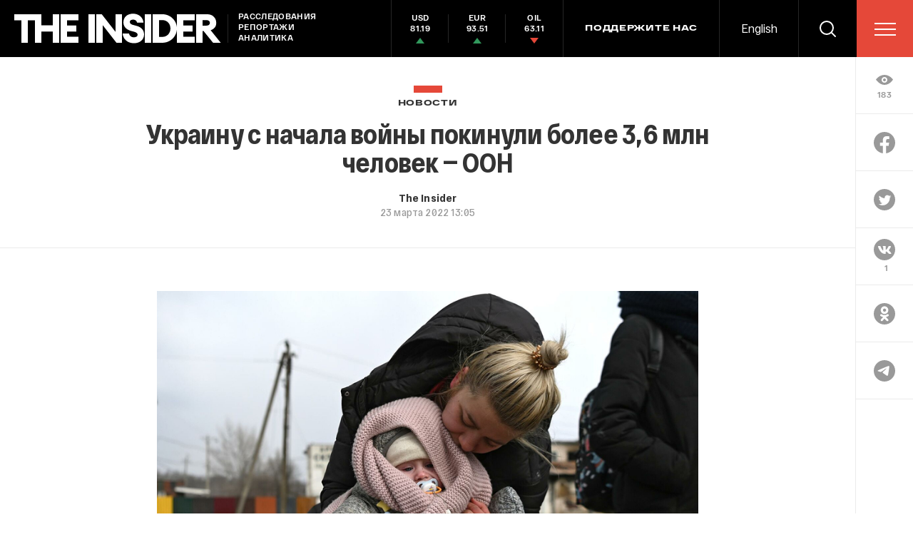

--- FILE ---
content_type: text/html; charset=windows-1251
request_url: https://theins.ru/api/proxy/vk?act=count&index=1&url=https%3A%2F%2Ftheins.ru%2Fnews%2F249557
body_size: 68
content:
VK.Share.count(1, 1);

--- FILE ---
content_type: text/html; charset=utf-8
request_url: https://www.google.com/recaptcha/api2/anchor?ar=1&k=6LfXXlQrAAAAAJfFz-T9_R_zHKzorpYdeA7oEl5d&co=aHR0cHM6Ly90aGVpbnMucnU6NDQz&hl=en&v=naPR4A6FAh-yZLuCX253WaZq&size=invisible&anchor-ms=20000&execute-ms=15000&cb=8w3yqpdy978v
body_size: 45835
content:
<!DOCTYPE HTML><html dir="ltr" lang="en"><head><meta http-equiv="Content-Type" content="text/html; charset=UTF-8">
<meta http-equiv="X-UA-Compatible" content="IE=edge">
<title>reCAPTCHA</title>
<style type="text/css">
/* cyrillic-ext */
@font-face {
  font-family: 'Roboto';
  font-style: normal;
  font-weight: 400;
  src: url(//fonts.gstatic.com/s/roboto/v18/KFOmCnqEu92Fr1Mu72xKKTU1Kvnz.woff2) format('woff2');
  unicode-range: U+0460-052F, U+1C80-1C8A, U+20B4, U+2DE0-2DFF, U+A640-A69F, U+FE2E-FE2F;
}
/* cyrillic */
@font-face {
  font-family: 'Roboto';
  font-style: normal;
  font-weight: 400;
  src: url(//fonts.gstatic.com/s/roboto/v18/KFOmCnqEu92Fr1Mu5mxKKTU1Kvnz.woff2) format('woff2');
  unicode-range: U+0301, U+0400-045F, U+0490-0491, U+04B0-04B1, U+2116;
}
/* greek-ext */
@font-face {
  font-family: 'Roboto';
  font-style: normal;
  font-weight: 400;
  src: url(//fonts.gstatic.com/s/roboto/v18/KFOmCnqEu92Fr1Mu7mxKKTU1Kvnz.woff2) format('woff2');
  unicode-range: U+1F00-1FFF;
}
/* greek */
@font-face {
  font-family: 'Roboto';
  font-style: normal;
  font-weight: 400;
  src: url(//fonts.gstatic.com/s/roboto/v18/KFOmCnqEu92Fr1Mu4WxKKTU1Kvnz.woff2) format('woff2');
  unicode-range: U+0370-0377, U+037A-037F, U+0384-038A, U+038C, U+038E-03A1, U+03A3-03FF;
}
/* vietnamese */
@font-face {
  font-family: 'Roboto';
  font-style: normal;
  font-weight: 400;
  src: url(//fonts.gstatic.com/s/roboto/v18/KFOmCnqEu92Fr1Mu7WxKKTU1Kvnz.woff2) format('woff2');
  unicode-range: U+0102-0103, U+0110-0111, U+0128-0129, U+0168-0169, U+01A0-01A1, U+01AF-01B0, U+0300-0301, U+0303-0304, U+0308-0309, U+0323, U+0329, U+1EA0-1EF9, U+20AB;
}
/* latin-ext */
@font-face {
  font-family: 'Roboto';
  font-style: normal;
  font-weight: 400;
  src: url(//fonts.gstatic.com/s/roboto/v18/KFOmCnqEu92Fr1Mu7GxKKTU1Kvnz.woff2) format('woff2');
  unicode-range: U+0100-02BA, U+02BD-02C5, U+02C7-02CC, U+02CE-02D7, U+02DD-02FF, U+0304, U+0308, U+0329, U+1D00-1DBF, U+1E00-1E9F, U+1EF2-1EFF, U+2020, U+20A0-20AB, U+20AD-20C0, U+2113, U+2C60-2C7F, U+A720-A7FF;
}
/* latin */
@font-face {
  font-family: 'Roboto';
  font-style: normal;
  font-weight: 400;
  src: url(//fonts.gstatic.com/s/roboto/v18/KFOmCnqEu92Fr1Mu4mxKKTU1Kg.woff2) format('woff2');
  unicode-range: U+0000-00FF, U+0131, U+0152-0153, U+02BB-02BC, U+02C6, U+02DA, U+02DC, U+0304, U+0308, U+0329, U+2000-206F, U+20AC, U+2122, U+2191, U+2193, U+2212, U+2215, U+FEFF, U+FFFD;
}
/* cyrillic-ext */
@font-face {
  font-family: 'Roboto';
  font-style: normal;
  font-weight: 500;
  src: url(//fonts.gstatic.com/s/roboto/v18/KFOlCnqEu92Fr1MmEU9fCRc4AMP6lbBP.woff2) format('woff2');
  unicode-range: U+0460-052F, U+1C80-1C8A, U+20B4, U+2DE0-2DFF, U+A640-A69F, U+FE2E-FE2F;
}
/* cyrillic */
@font-face {
  font-family: 'Roboto';
  font-style: normal;
  font-weight: 500;
  src: url(//fonts.gstatic.com/s/roboto/v18/KFOlCnqEu92Fr1MmEU9fABc4AMP6lbBP.woff2) format('woff2');
  unicode-range: U+0301, U+0400-045F, U+0490-0491, U+04B0-04B1, U+2116;
}
/* greek-ext */
@font-face {
  font-family: 'Roboto';
  font-style: normal;
  font-weight: 500;
  src: url(//fonts.gstatic.com/s/roboto/v18/KFOlCnqEu92Fr1MmEU9fCBc4AMP6lbBP.woff2) format('woff2');
  unicode-range: U+1F00-1FFF;
}
/* greek */
@font-face {
  font-family: 'Roboto';
  font-style: normal;
  font-weight: 500;
  src: url(//fonts.gstatic.com/s/roboto/v18/KFOlCnqEu92Fr1MmEU9fBxc4AMP6lbBP.woff2) format('woff2');
  unicode-range: U+0370-0377, U+037A-037F, U+0384-038A, U+038C, U+038E-03A1, U+03A3-03FF;
}
/* vietnamese */
@font-face {
  font-family: 'Roboto';
  font-style: normal;
  font-weight: 500;
  src: url(//fonts.gstatic.com/s/roboto/v18/KFOlCnqEu92Fr1MmEU9fCxc4AMP6lbBP.woff2) format('woff2');
  unicode-range: U+0102-0103, U+0110-0111, U+0128-0129, U+0168-0169, U+01A0-01A1, U+01AF-01B0, U+0300-0301, U+0303-0304, U+0308-0309, U+0323, U+0329, U+1EA0-1EF9, U+20AB;
}
/* latin-ext */
@font-face {
  font-family: 'Roboto';
  font-style: normal;
  font-weight: 500;
  src: url(//fonts.gstatic.com/s/roboto/v18/KFOlCnqEu92Fr1MmEU9fChc4AMP6lbBP.woff2) format('woff2');
  unicode-range: U+0100-02BA, U+02BD-02C5, U+02C7-02CC, U+02CE-02D7, U+02DD-02FF, U+0304, U+0308, U+0329, U+1D00-1DBF, U+1E00-1E9F, U+1EF2-1EFF, U+2020, U+20A0-20AB, U+20AD-20C0, U+2113, U+2C60-2C7F, U+A720-A7FF;
}
/* latin */
@font-face {
  font-family: 'Roboto';
  font-style: normal;
  font-weight: 500;
  src: url(//fonts.gstatic.com/s/roboto/v18/KFOlCnqEu92Fr1MmEU9fBBc4AMP6lQ.woff2) format('woff2');
  unicode-range: U+0000-00FF, U+0131, U+0152-0153, U+02BB-02BC, U+02C6, U+02DA, U+02DC, U+0304, U+0308, U+0329, U+2000-206F, U+20AC, U+2122, U+2191, U+2193, U+2212, U+2215, U+FEFF, U+FFFD;
}
/* cyrillic-ext */
@font-face {
  font-family: 'Roboto';
  font-style: normal;
  font-weight: 900;
  src: url(//fonts.gstatic.com/s/roboto/v18/KFOlCnqEu92Fr1MmYUtfCRc4AMP6lbBP.woff2) format('woff2');
  unicode-range: U+0460-052F, U+1C80-1C8A, U+20B4, U+2DE0-2DFF, U+A640-A69F, U+FE2E-FE2F;
}
/* cyrillic */
@font-face {
  font-family: 'Roboto';
  font-style: normal;
  font-weight: 900;
  src: url(//fonts.gstatic.com/s/roboto/v18/KFOlCnqEu92Fr1MmYUtfABc4AMP6lbBP.woff2) format('woff2');
  unicode-range: U+0301, U+0400-045F, U+0490-0491, U+04B0-04B1, U+2116;
}
/* greek-ext */
@font-face {
  font-family: 'Roboto';
  font-style: normal;
  font-weight: 900;
  src: url(//fonts.gstatic.com/s/roboto/v18/KFOlCnqEu92Fr1MmYUtfCBc4AMP6lbBP.woff2) format('woff2');
  unicode-range: U+1F00-1FFF;
}
/* greek */
@font-face {
  font-family: 'Roboto';
  font-style: normal;
  font-weight: 900;
  src: url(//fonts.gstatic.com/s/roboto/v18/KFOlCnqEu92Fr1MmYUtfBxc4AMP6lbBP.woff2) format('woff2');
  unicode-range: U+0370-0377, U+037A-037F, U+0384-038A, U+038C, U+038E-03A1, U+03A3-03FF;
}
/* vietnamese */
@font-face {
  font-family: 'Roboto';
  font-style: normal;
  font-weight: 900;
  src: url(//fonts.gstatic.com/s/roboto/v18/KFOlCnqEu92Fr1MmYUtfCxc4AMP6lbBP.woff2) format('woff2');
  unicode-range: U+0102-0103, U+0110-0111, U+0128-0129, U+0168-0169, U+01A0-01A1, U+01AF-01B0, U+0300-0301, U+0303-0304, U+0308-0309, U+0323, U+0329, U+1EA0-1EF9, U+20AB;
}
/* latin-ext */
@font-face {
  font-family: 'Roboto';
  font-style: normal;
  font-weight: 900;
  src: url(//fonts.gstatic.com/s/roboto/v18/KFOlCnqEu92Fr1MmYUtfChc4AMP6lbBP.woff2) format('woff2');
  unicode-range: U+0100-02BA, U+02BD-02C5, U+02C7-02CC, U+02CE-02D7, U+02DD-02FF, U+0304, U+0308, U+0329, U+1D00-1DBF, U+1E00-1E9F, U+1EF2-1EFF, U+2020, U+20A0-20AB, U+20AD-20C0, U+2113, U+2C60-2C7F, U+A720-A7FF;
}
/* latin */
@font-face {
  font-family: 'Roboto';
  font-style: normal;
  font-weight: 900;
  src: url(//fonts.gstatic.com/s/roboto/v18/KFOlCnqEu92Fr1MmYUtfBBc4AMP6lQ.woff2) format('woff2');
  unicode-range: U+0000-00FF, U+0131, U+0152-0153, U+02BB-02BC, U+02C6, U+02DA, U+02DC, U+0304, U+0308, U+0329, U+2000-206F, U+20AC, U+2122, U+2191, U+2193, U+2212, U+2215, U+FEFF, U+FFFD;
}

</style>
<link rel="stylesheet" type="text/css" href="https://www.gstatic.com/recaptcha/releases/naPR4A6FAh-yZLuCX253WaZq/styles__ltr.css">
<script nonce="bJPdz9rV7eAc7YkrRb3e2A" type="text/javascript">window['__recaptcha_api'] = 'https://www.google.com/recaptcha/api2/';</script>
<script type="text/javascript" src="https://www.gstatic.com/recaptcha/releases/naPR4A6FAh-yZLuCX253WaZq/recaptcha__en.js" nonce="bJPdz9rV7eAc7YkrRb3e2A">
      
    </script></head>
<body><div id="rc-anchor-alert" class="rc-anchor-alert"></div>
<input type="hidden" id="recaptcha-token" value="[base64]">
<script type="text/javascript" nonce="bJPdz9rV7eAc7YkrRb3e2A">
      recaptcha.anchor.Main.init("[\x22ainput\x22,[\x22bgdata\x22,\x22\x22,\[base64]/[base64]/UC5qKyJ+IjoiRToiKStELm1lc3NhZ2UrIjoiK0Quc3RhY2spLnNsaWNlKDAsMjA0OCl9LGx0PWZ1bmN0aW9uKEQsUCl7UC5GLmxlbmd0aD4xMDQ/[base64]/dltQKytdPUY6KEY8MjA0OD92W1ArK109Rj4+NnwxOTI6KChGJjY0NTEyKT09NTUyOTYmJkUrMTxELmxlbmd0aCYmKEQuY2hhckNvZGVBdChFKzEpJjY0NTEyKT09NTYzMjA/[base64]/[base64]/MjU1OlA/NToyKSlyZXR1cm4gZmFsc2U7cmV0dXJuIEYuST0oTSg0NTAsKEQ9KEYuc1k9RSxaKFA/[base64]/[base64]/[base64]/bmV3IGxbSF0oR1swXSk6bj09Mj9uZXcgbFtIXShHWzBdLEdbMV0pOm49PTM/bmV3IGxbSF0oR1swXSxHWzFdLEdbMl0pOm49PTQ/[base64]/[base64]/[base64]/[base64]/[base64]\x22,\[base64]\x22,\x22w4tzV8ODRV/CnMKoJntZM8OYJHLDrcOzXSLCh8Kbw5vDlcOzDsKhLMKLQ094FA/DvcK1NizCqsKBw6/CpsOMQS7Cmz0LBcKpLVzCt8O/w4YwIcKqw4R8A8K5MsKsw7jDhsK+wrDCosOZw4ZIYMK4wq4iJRMgwoTCpMOjPgxNUA13woUJwoByccKAasKmw59ZCcKEwqMQw7hlwobCgmIYw7Vdw7kLMUgFwrLCoHFmVMOxw59uw5obw7dTd8OXw5nDmsKxw5A4acO1I0bDojfDo8OnwqzDtl/[base64]/[base64]/Cqig3I13CnlbCrsKjw67Cj0LDpH42dwwaOMKywqFXwoPDu8K5wozDr0nCqy0gwosXQsKGwqXDj8Kaw7rCsBUOwrZHOcKdwrnCh8Opfm4hwpATAMOydsKew6I4awXDsl4dw7jCvcKYc081bmXCsMKAFcOfwq7Dr8KnN8K/w600O8OQeijDu3nDosKLQMOjw53CnMKIwqtSXCkow7ZOfQ7DnMOrw61bGTfDrBrCmMK9wo9vcisLw7nCux8qwrwEOSHDpMObw5vCkGFlw71twrzCoinDvSZaw6LDixbDrcKGw7IiWMKuwq3Di07CkG/DtsKwwqAkbkUDw50PwpMNe8OfF8OJwrTClgTCkWvCkMKRVCpNX8KxwqTCn8OowqDDq8KXHiwUfADDlSfDn8K9XX8vfcKxd8OGw5zDmsOeEsKew7YHbcKSwr1LLMOzw6fDhyVSw4/[base64]/w7Z/UMONfcKaw7rCo2pYwqkmcSHDnsKtw7nDhFzDu8Ouwo5vw4E5OX/[base64]/[base64]/DEZEwo7CoGLDqlDDnmlhGcOVWGh/HcKew53DocKIZV/DoizDkTDCp8KQw4JtwrA0XsKBw6zDkMOPw6IGwotpB8KUGUdhwrEydVrDmMOgUsOlwofCg2AVPgXDiwXDpMKPw53Cv8OBwpbDtisQw43Dg1/[base64]/CpMKKwpp+WsKAw5nCpcOrwp5qAXrDg0oVGVIDOsO/LjNfXlnCt8OCSD9Gc1xSw4LCnsOxwoTCv8OEdGBKI8KOwpEBwr0Yw4PDpsKDOAvCp0F3U8ObbzDCl8KmPxnDo8ObIsKYw4tpwrbDvzjDt1fCtjzCgkbCnF3Dj8KoGzc3w6dSw4MtCsKYS8KMFCBXCRHChCLDlwjDgG/DuV7DicK0woRawrnCvcKDCVLDvj/ChsKeIA/CsGDDrcO3w5UGFMObPFUmw7vCpHnDkhzDj8KFdcOcwpHDmxEZbHnCtWnDr2XCgAogVinCl8OOwroMw6zDjMK9ZTfCkSJYOkbDo8K+wr/DkGjDksOYGQnDq8OqKDpBw5Zqw67CosKif1/DscOLcSddR8KaGFDDhQPCrMK3F1nCkG48KcKbw77CnsKqRMKRw6PCuCcQwqViwoY0TynCksK6D8Kvwp0OHFQ/bBdCCMOeAGJ7DzrDlTIKLwJTw5fDrifCisK2w6rDsMOyw78CJDnCqMKdw4wdWzXDucOdX0tZwr4BXEp5OsORw7TDtcKSwo9Ww4ZwWjrChANKJMKnwrB/dcKRwqcYwrJNRsKowoIVMio8w4BAZsKVw4R9wrPCg8KHOA7CpcKAWz0iw6ckwrxCWDHCl8OfG3XDjCwbPRk2JywVwo9tWBjDlxLDrsOzOyhxVMKsMsKWwptmUgvCilPCnHl1w4sFU1rDtcKMwoLCpBjDjMOSO8OCw6ElUBVwMA/DshFdwqXDisKQADXDmMKBMRZSI8OBw6PDiMK/w67DgjLCk8OAJXPCsMKnwoYwwqvCgR3CssOrAcOEwpUYC20gwovCowpicx7CiiBrTFoyw6Aawq/DvcO1w6ouNGdgaxE/w43CngTCkDkHasKKUyHDrcKrM1bDpBHCtMK9WRt5YsKJw57DhGcUw7bCnsOIacOEw6HCvcObw7Naw5rDlsKtQBHCkURFw67DksOEw405VyfClMKGV8OAw449NcO5w7/DrcOow4DCtcOdNMOuwrbDp8OQQC4aUAxtMk0Pwq8dY0BvVHcQU8Kbd8OeGW/CksOkUglhw5jChQbCscKpG8OgOcOpwr/ClGoHTzJow7pEPsKuw7YFJcO/woTDlELCkhQcw7zDnFsCw6hSCyJbw6bDhMKtOTzDn8KHMcOBTcK1VcOsw4TCjlLDuMKWKcOCCmjDhSPCnMOkw47CtSxuS8OKwqJEIFZvIlDCrExmdMO/w4hFwpoJT3bClWjCo0Bmwo5Tw7vChMKQwrzDosOIGA5lwo0xQMKSRFYxBVrCkT9sMwNDw45uQmkXBX1YWwJtFzEOw5UqCF7DscOvVMOpwqDDkA/Du8OZAsOmYWlBwpDDhMKRQDAnwoUYbMK1w6/[base64]/Ci8O1w57ChApewq/DucKqwrUJw5E5w44HMUEtw4jDoMOXGibClcO5WBXDo0LDjcOLG0N2wp0iwoscw7psw5jChicVw5sVDMOQw68ywqTCjQdoW8ORwrzDpcOBEcOhb1Z/dnECRy/CksOEecO2GMO/w74udcOLAMO1Y8KjMsKDwpbDoSzDgRV5WQXCqsKDABvDrMOQw7PCn8OwdyzDpMOXfDV4RRXDjkhCw7nCs8KYNsOcHsOkw4vDkSzCuHRjw7nDq8KbIhTDhgQBZRvDjl0RA2Frf0zDhE18wqQ4wr8rTS9PwqttEMKyQMK/NcOYwp/[base64]/DmEMOAMOFw4xQIcOywr5gw4/Cq8KGKQfCjsKdRUDDjy8Zw7duFMKYTcKnHsKvwo0UwozCsihmw5oEw4dEw74VwphOdsKXF3IHwqlCwqZ0ATnCrMO6w7jCnRQ1w6VEeMKgw5bDpMOwVz1tw77Ch2fCiC/[base64]/csO9wp/DiCwVw5M7TsOSWErClz15w7l3BBtvw7PCiABPUMKLQ8O5UcKvB8KnemDCk1fDssOILcOXASnCly/[base64]/SsKlHcObw5nDn0EgwrYdwrzCvXfCpsO5HcOOwq/DhMOTw7YIwodQw6ozMzvCnsKLNcKMP8OFWmLDoX/Du8Kdw63DrVIdwrVQw5bDqsOgwpUlworCnMKcSMKJTMKhOsKNXXPDg0YjwojDr0ZuVi/CmcONWHpVZMOLMsKww41CW3nDscKVJMO/XGrDlX3Cq8Kdw4HCtEpUwpUFwq9+w7XDqDfCqsK1ETIEwrRewoDDlcKZw6zCqcOXwqp+woLDp8Kvw6rDh8KIwpvDpyPCiVIKAwonwrfDt8KYw646YAQWQDrDmSFeFcKxw542w4LDs8KXwrTDm8OXw4gmw6IJIMOkwqczw6lZesOBw4/CnSbCh8OCw4/DmcOAF8KNQ8OSwpFMGcOIQ8KWXnvCicKkw53DozfCtsKpwowVwrfCnsKbwpvCgVF1wqnDmMKdGsOeXcKvHMOCAcOcwr9Pwr/CrsObw4fDp8Ouw6LDgMKvR8KEw5Evw7RzGsKPw4E1woXDlVsfHFw3w5RzwrhUMgZ9U8Ocw4XCqMKjw4LDmijDvx9nd8KHesKBfsOkw4/Dm8OWCCbCoDFzAWjCoMO0asKtOU4ILsO6RVjDiMOuIMK+wrnDscOBPsKZw7DDgVXDj2zCmB/CvsOPw6fChsKiG0ciAWluERbCvMOuw5DCtMKWwojDpcOKXMKZNDZgJUoxwp4FZMOHCjvDksKbwpsJw73CmlMfwoXDtMKpwovCr3jDmsOpw6HCssOqwqRyw5Q/[base64]/[base64]/w61aw4t/[base64]/DiwDCsSXCu8OUIGBhGMO8VsK0IXsJw7tww5N0w6gswrwMwpHCtCbDpMOJJsK2w7J7w4rCocK7T8OSw7nDuFQhTizDvGzCmMKJLcOzIcKcFmpQwpY6w4bDim8DwrrDtWhLUMOwZmbCrsOmBMOeelpnFcOFwoRKw7Eiw5/DvhzDkV5Qw5o3ZADCgMO/[base64]/Do8O6djzCocOZwqbDhsOjwoXDqn/[base64]/Cqn1pYw3DmTLDv1dBw6fDvU19w5rCl8KfUz9lwpbCuMKqw7FXw6l/w5xRUsOzwqLCoTLDnXTCo3pLw6XDkmLCl8K4wpIJw7hrRcKmwrjCicOLwp0yw5wGw5bDmDjCnAFEYzbClcOpwoHCpMKeO8OkwqXDuzzDpcKodsOGNjUkw4fChcOxJ10PScKBehElwqk8woI+wpQxesOYCkzCjcO/w7sIbsKQdxAhw455woDChyASTsOUCBfCtsKLNQfDg8OoP0RjwoVzwr8udcKNwqvCrcOHIcKEVnJewq/Dv8OXw58lDsKmwqglw6fDgihTdsO9W3HDq8KwalfDv3nCoHDCmcKbwoHCo8K9MjbCrMOfBQ1AwpMUIDl5w50BVHnCpzvDtDQNJcOLVcKpw4/Dm0nDlcODw5XDhnbDpGjConLCn8OqwotqwrxBGFsfOMKww5XDrjrCucOvwoXCrhhaNGNmYTLDrnZQw7/DkCR/wp1kGlHCiMKqw4PDrcOjTkjCqQHCg8KFPMOZEUYwwo/DhsORwoTCsl8WLcOUMsO4wrnCvG7CuBnCs2/CmRrCsjF0IMKGNR9SJBcswrpFfcO0w4t8TcK/QT4UVzXDqyjChMKyLyzCriw+JsK5CVXDqMOdB0PDh8O1c8OmBAcQw6nDj8OaXRXCucOoV2zDimFkwowWwqxLwpBZwrA9woJ4ODbDmy7DvsOdJQ8uEibCosKew64+bVPCk8OlMx3CkjbDgcKLCMKzO8KyBcOGw6hqwpPDvmbCvyvDtxkCw5nCq8K/DVxtw4J2PsOiV8Oqw55MBsOKG0xIZk9DwpJqOynClCbCnMOTaR3DucK7w4PDtsKUFWADwpjClMKJw4vCqwfDuw4eT21rIMOxWsOyM8OFb8KXwrccwqDCscOKLcK/YhzDkDBcwqM2V8K/wpHDvMKTwq0DwpFZWl7CkX7DhgrDqG/CgyNhwpsvIRktdFVEw4oZfsKpwojDpmHCiMO1Ak7Cmi/Cuy/[base64]/wrFVeMK2Dmw8G24BwqPCvcOXwqPCmsKjLBANwrklTMK9aA7Dm1PCmsOPwotRLi88wplMwqlxPcONbsOGw6ouJWptcmjCkcOYRMKTY8KONMKnw45hwoxTwqbCl8Kgw7hNe2nCicKzw7AUIXfDqsOAw7TCp8Kvw619w6ZsWlDDlQjCqSHDlcOew5/CnS8qeMKhwpXDnHhgDTDCnyAbwpJHCMKIcmBVTljCtHITwpZ7w4zCtCbDogIAwoZ/c2/ClGfDk8OUwrBXNnTDjMKjw7bCl8KmwoFmacOsbWzDj8KPN11sw70SDil8VsKdP8KOAzrDkhpnA0jCmXNMw79RO2HDkMO2KsOiwrfDmGjChMO3w7/Cv8K/MAg2wrrCl8KKwo9JwodcGsKmLcOvbMOaw45ZwqnDqxbCpsOvGh/CmmrCpMO1f0fCgcOre8Krwo/CvMOEwptzwqlSMC3DscOfMTNNwq/ClwzDrHvDg1UUPh5Iwo3DlHwQCE7Dv2bDj8O8cB95w41XECwYb8KdUcOMZkHDvVHDk8O4w6AHwqtee3haw6Myw47Cky/Clk0zM8OKB38fwrlse8KYPMOJw7DCsC9IwrISw4HChVXDj2rDisOPakDDrATDsnFdw6d0XRHCl8OMwrYkJcKWw43DvirDq2PCngxZZcO7SsO5fcO1DQwXJUITw6E2w4zCtwQxMMKPwpTDhMKLw4cgTMO/asKsw4w5w7kEIsK/wr/[base64]/CusO7V8KTMsOmX1gMwrYSw4V6J3rCp3fChE7Cj8Omw6IETsOsfXEJwoM0GsOHEiwkw5vCm8Kiw7fChsOWw7cdRsKjwp3DqwXDkMO9dcOGFG7CmsO4cGfCqcKjw4F4w4nCkMOdwr4kMDLCs8K5S24mw6PDigRRw4rDiBUFcHIvw4hdwq9CW8O5Bm/Cvl/DncKnwrvChylww5DDscKlw73CusO/UMOxSG3ClsKfwrvCnMOBw7pNwrjCgBU/dU1qw5bDiMKUGSoSPMKcw7x2VkbCocOsD0vCl0NMwowQwol9w5d5Fw8pwr/DpsKjVSbDvQlvwpzCvQt7dcK6w7rCrsKDw6lNw6FQecOvKVHCvRbDgVF9TcKjwq0YwpvDuRJjwrVmEsKUwqHCuMKSDnnDkndGwr/CjGtWwqBRRlHDjRzCvcKpwoTChE7Dn2vDkCh6dMKkwqLCmsKBwqnCrAoOw5vDlcO0WhzCk8OHw4jCrcOjVxQTwp/ClAoWCVYFwoPDrMOewo7CgXFGMCnDmCrDksKXO8KNN0ZTw5XDvsKlCsKYwrdNw5Rnwq7ClmLClDw/[base64]/CoMOSbFUmwptTa8KcdhrDlMOdXMK7Sztpw7bDuxbCrMKoZ3xoLMOqwpPDtQcgwrfDvsK7w6FXw73CnChFFcK/YsKcGGDDqMK/XEZxw5kfZMONDx7Dikp1wqVgwo82wpYHaQLCqwXDl3/DtyzDv2XDh8OFKQxdTRYzwo3Di2APw57CkMOvw78WwojDo8OhfBg6w6x2wqJ8fcKNeEfCi1zDkcK9T3l3MkzDp8KCeBzCkHQgw4Ijwrs6JQ1tG2XCv8KUX0bCqMO/Y8K7ccO3woZbcsKMc3Abw5HDg1vDvCRRw5Q/[base64]/w48Vwr00w7XCqGvCmMOBw7XCnGrDscKKHWwEw50Lwp1je8KNwpgoIcKNw4jDgnfDtz3Ds2s8w4lKw43DqE/CiMOSacOEwovCvcKww4ctADLClQZxwqtUwrN0w4BEw4hyY8KHIwTDt8O4w5fCrsKMZE1lwoAKYRtaw4nDoEbDmF4/RMOxTnzCuUbDt8Kyw43Dry5RwpPCqsKjw553Q8KZwqrCnQrDqH3CnzscwoHCrnTDtytXMMOfD8Oowo7DsyDCnSHDn8KQw7wjwoUKWcO+w7Y4wqglRsK3w7tTNMOICW1JGcKlI8OpXV1ywoQ4w6XCuMOKwrc4wpbCpC7CtjMIV0/CkGTDu8Olw45Gw5rDugDChAsKwpPCh8KLw4/CnSwbw5HDonTDjcOgH8KOw7/[base64]/w7bDr8KCw7Jdw7Mowp50wrpiw4jClQczw7N+IgDCgMOQa8Krw45uw73DjRJWw5BAw6HDj3rDshvChcKcwqVxG8K4ZMKdLzTCtsK2VMKww5lNw7rCrw1Kwr4GAEvDuz5aw7IoEBkSR2TCv8KXwqvDocORXCBBwoDChko/QMOjQE4Hw41Aw5bCs0jCmx/Dp1rCocKqwrAwwqYMwrfDisOEGsO0YjzClcKewoQ5w4Jgw5ldw4R1w6ohw4N3w4Ipcm93w4F7IGtNAGzCr1xow77Dn8Kxwr/Cr8KkVcKHOsO4wr0SwrZNKDfCuiATGkwtwrDDvTM9w6rDucKZw4IOAylAwpHCq8KfT3/Cn8ODXcKGNQLDjmwRAxLDgsOsZ29VZMO3HFPDqsKTBsKmVy3DsEY6w5fDu8OlP8KJwr7DlxDDtsKEc1DCqG9kw7c6wqdEwp0cWcKRGHoreyROw4QOdS3DtcKyHMORw7/Dm8OowoF0BHDCiULDvARjJwnDhcO4GsKUwqoacMK4E8KnZcKUw4BADARIKhXCkMOCw6wKwo3DgsKWwp4Tw7Zmw6J8QcK5w6cNBsOhw4omWnbDjR0THhTCkgbCiBQbw5nCrzzDsMKXw4rCvDM/d8KKazAyL8OzBsOBwpXDh8KAw4c2w5bCiMOnfEjDmmtnw5vDjlZfT8K8wpN0wo/[base64]/EsO3AHVGXFBULDnCoxzCogXCvwXDnjoLXcKhMMKQw7fDmQHDhCHDq8KRZUPDkMKNAcKYwp/[base64]/[base64]/[base64]/[base64]/[base64]/CmHXCmcOYCsKRwr3DgH7DlELDvcKkZnpjwoQwSz3CnFbDkT7Cp8KWAHd0woHDsxDCtcOBw6bChsKcJTZSfcKcwpPDnBHDo8OVckJEw7Vfw57Dk1/CrSRfJMK6w6/CuMKxLkPDrsKdQi7DscOmZR3CjMOCb1bCmXkUMsKgSsOYwobCl8K7wpvDsHHDtMKDwo9/f8Ohw41awpvCj13CnwjDn8K3MVXCu0DCqMOLMwjDjMO2w7bCuGNiPMOQVEvDhsKQacOMfMK+w7c2wpx8wonCgcKnwqLCq8KiwoE8wrjCvMObwpPDp0PDlFgxAgodYRMFw5EeFsO1w71RwoTDiHYtFmnCgX5Rw70/wrlLw6nCnxjDmGgUw4LCkH8wwq7DvD7DqUdswoV6w6Iow4ASXnLClcK3UMOhwp/CkcOjwrNQw69iRgpGcWZgfH/DtgISVcOfw6rCvSEKNybDqA4ORsKXw6zDosO/QcKTw79aw5gOwpjDmTZHwpdfCQM1cQl+bMOvUcKPw7MhwqvCs8Oswr9RHsO9wpBZUMKtw44vHX0Zw7I9wqLCgcO/[base64]/[base64]/DjMOxUcKaPCs3GMOGWGRwHHkjw65Rw4PDnh3CsGDDusOWD0DDiTTClMOYKsKMwonCpcKzw4FRw6LCvQvCglodcHgnw5/[base64]/CgsKuw4ZFc8OKPcKXw6MDO8Kmw7DDl191w6nCiwTDqyRFJDFvwrgTSMKEw67DimTDn8KHwqLDsgBfHsKCa8OgNHjDtmTCqB4vWS3DuVokKcO9FFHDlMKZw44PD0rCizzDgifClMO0FcKcE8Kjw73DnsO3wosqCXhLwrDCksOFKsOwNRgnw5RHw6/DlC8jw6bCnsKywqPCucOyw6ctA0JhPcOgccKJw7vCjcKmChDDgMKuw4AsdcKCwoxEw5InwpfCg8OmLMOyBX1uMsKKQxnCt8K+d2c/[base64]/DpjEFT37DtxIDwplpw5bDhQnCnDgxwp3DtMK/w6AUwqjCrzUpHsKsKHMjw4IkL8KaJHjDg8KualTDo3c4w4p/QsKjecOIw6N6K8KYeinCmkxbwrxUwoB4ZXt/aMK7MsKVwr1gJ8OZT8OVO0AvwqbCjxTCksKSw41FMEJcXxE9wr3DiMOUw5bDh8OZcmnCokpVIsOJw5UDUcKaw6TCjzpzw4nCtMK2Q30ZwrRFCcO6MsOGwqtECRHDrnhvNsOtWRbDmMKKHsObHXnDoH/Cq8OlcQNUw6x/wrPDljHCuEzDkBDCm8O3wp/CiMKNP8OEw6p5CsO2w78OwrZsbsOKES/CpTYiwoHDucKFw63Dv27CnFXCkCdrA8K1bsKKJ1DDlsOTwpU2w5Jid23CmCzCssO1wq/[base64]/wrbDmMOVLMKSSwbDh8Ktw5HCvsKHwpw4bsKjw5vDoEJfX8OewpIiCzdvU8Opw4x/Sj81wqQYwqAwwpvDhMKZwpY0w6NQwo3CnCxNeMKDw5fCqcOTw7TCjALCs8KVF3N6w4AdP8Obw59RJgjCmWfCpQsawqvDnnvDjnDDkcKoesO6wocHwqLCrV/CnVnDhcKheSXDrsOpAMKow5HDly5mOlTDvcO1c0/Dvm9Mw4PCoMOqfVrChMKawoo/w7U0LMKCcsKwXHvCm3rCuzgKw5BoYnTCksKNw7rCt8OWw5PCtcOyw4AtwqFGwoHCp8K2wpvCisOAwp4uwofCiBvCmjV5w5fDssK0w4vDhMOww5/DqcKzDV7Cq8K3em8xKMKxJMKUAAXCr8KNw5xpw6rClsO7wrnDlRFbaMKNIMKxwqjCjsKaMxLDoUNQw7XCpsKKwqTDh8K8wpYvw59XwoTCh8KRw4jDg8KPWcKzUC3DmcOJUMKxDxnDo8KzSVbCrcOEW1nCncKrZsOGbMOkwro/w5kcwpVqwrHDgxfClMOIV8Kow4PDmwfDmQ9gKAzCqXM7W1TDuhrCvkbDqDPDtsKXw5NLwoXCqsKBw4Jxw6B6Z0gFwqQAOMOQN8OCF8KCwrMCw4dXw5DCtRTCrsKIS8K9wqHCgcKCwrlGdW7Crg/[base64]/Cm8OuQwMNdx4cw4HCmxx1wrfDqlpwZcKmwqFce8OXwoDDqkzDlcKOwrvDq3pfBBDCtsKUBVfDpGh5GyjDm8OJwo7DhMOgwoDCqC/Cr8KJJgLCnsKOwpQSw6PDiWByw442H8K+W8KjwpnDiMKZVVpOw7TDgFkydydHeMK6w65DcsKfwo/Cm03Dpzd0b8OoOkPCo8KzwrbDsMKxwoHDiV9UXSw8TSlbAMKgw7p7QmPClsK8WMKBJRjCqhDDuxTDlcO6w5TCmjjCqMKRwqHChcK9G8KSLcK3L1/CiD01NsKrwpPDk8Kowo7Cm8K2wqBQw74sw7zDp8OiZMK6wq7DgFXDv8OCJFXDlcOgw6EGPCDDv8K8d8OsXMKpw6XCmMO8axHCkQ3CsMOew682w4hQw5Z5ZnwlIgFPwprCiy7DqwRkVRFOw49yJSg5E8OJZGITw44XHmQowpgyecK5QcKCOh3Ds2LCkMKvw4HDs3/Ck8OGETIuN0nCkMKVw7DDgcOiZcO0L8KWw4TCuFjDqMK4XU7CqsKIGMOywoLDssO3WBzCtgDDkV/DoMOyccO0UMORe8O2wqs1G8O1wovCmsO3HwfClzctwofDj0kFwq5iwo7DhsOaw4p2CsO4wrfDiFfDjWHDmMOQM0ViJsOkw5/[base64]/[base64]/[base64]/DmiJFw7fDvcKZwoPCiAk2wr5APsO3DB7CrsKYwoI6WcOjfmjDhH8nInxrO8K6w4plcAvDt3XDgBZIIw44QxvCm8OoworCpSzCkCd8QzlTwppmPnQ7wo/Ct8KvwqNVw61ew7XDlcKawp0mw5kFwpHDjQ7Ch2TCgMKZwqLCuj/CkHzDqMObwoIIwrdHwoRRJcOLwo7DjXEKQsKOw78ecMOEBcOrasKXcQxzOsKRIcOrUn54Y3ZPw7FKw4TDg3Y/NcKcOllNwpJYJFbChx7DrcKkwqYmw6PCqcKOwo/CpHTDvWInwroLP8O1w6pjw5LDtsO4DcKlw5XCvBgEw50YFsKOw6xkRCAWw4jDoMKGX8Omw6BLHRLDncK7NcOowpLCnMONw41TMMOHwoXCtMKqWcKAfDvCucO6wo/DvGHDlVDCisO9woHCpMO0BMO4w4zCu8KMemfCnU/[base64]/[base64]/[base64]/[base64]/DiMODw5fDlcOFH8OENS0lG8KKPVgBZcKjw7rDsm/[base64]/woAnwoDDkEPCvcOGw4/DmnBbwoLCicOXOQfCu8ONw5J8wprCiy96w7dCwo5Rw4o1wozDi8OcfcK1wrk4wqoEA8KKH8OwbgfCv2DDnsO6esKtYMKSwowOw4N/LsK4wqQZwpcPw5lxGcODw7rCpMO0BAhHw6BNwrnDkMOTYMOew6PCtMOTwoJ8wr7DmcKIw53DocOuSRsewq1pw5sDAyNJw6JHAcOIPcOPwoxnwpdGwqjCkcKNwqJ/NcKXwrrCu8K4PEbCr8KSQCsQwoBBLh/[base64]/CvcOSCSBKwqlhB21Jw6/DkWLDrcKCO8K/[base64]/O8K2GSvCuSE8THbCosKvDCDDqXrDs8Ogwo/DsMOwwrgzcDvCg0nClUIFwo9sSsODL8K1GVzDn8OmwoIiwoZAbVfCg0rCosK+MztzEyAIMU/CuMKqwokBw77DtMKMwqQMJT98F1gHIcO4DcODw6B8ecKTw6wnwqlTw4XDjATDuzfCh8KjQnofw4fCsBlJw57DmcKFw4kRw7AACcKvwqIMJcKZw7tHw5PDicOKdsKbw4rDmsKVWsK2JsKef8O6HDjCsgTDuDsRw7/CuBECD2PCgcOpL8Oow5M/wr4CRcOmwqDDssKjRgPCpDBaw7DDsBTDl1oow7V7w7jClEkzbR4ww7PDsm10wrbCg8KMw40XwqEzw7TCuMKtRiYRSA3DiV9VRcOVBMOScXLCsMO9WXJWw7rDgsO3w5nCnWLDh8KlZVwewqEKwoXDpmzDi8O5w4HCisOiwrnDrcKTwqoxY8KULiV4w4IcDXJ/w5pnwrvCpsKewrB1TcOtLcOVRsOITnrCtWbCjC4Fw7HDq8OmP1NjVF7DkHUlDwXDjcKdHkfCrXrDk2nDpSkpw6c9Qh/ClsK0YsKfw47CpMKJw5zCg0kpD8KoWg/DtMK7w7bCsRnChQbDl8O/ZMOYQMKAw4Fcwr3CmFdnPlRbw6lDwrxkOnVQd0Jlw6I/w6cDw6nDoQUQXnvDmsKMw5t6wosvw67CusOtwpjDrsKsFMKNejApw6MFwoVjw6QIwoVawoPChBrDpXfChsOcw65+C01nwqHDm8KQcsKheVIjwq0yFB8uY8OZYAU/WMOLZMOIw5DDmcKufmTDlsKWW10fYl5fwq/CmTrCkQfDqGYOesKlUyjCi1lCb8KkCsOmNMOswqXDsMKFNElFwrjDk8Oow7ELAwptfjLCgBJkwqPCoMK/[base64]/[base64]/DisKpDGrDukLCtcOBDWEawrg7w7Ejf8OBYnIPwr7Cj3fCh8KMKGjCkHLCnhZAwrrDn3bCmMKjwpbCoyVZWcK7SMKww5RoUMOsw6YdTMKZwprCuQBMUyI/NVzDtBU7wqseYAMtdBgjw74qwqzDoRhuIcKcbDPDpxjCv3vDgsKdacKfw4RRUD8AwrEwWFIjaMOXfVYGwqnDgT9lwo9NSMKoEigyIcOAw6DCiMOqw4/Dn8KXSsORwpNCYcKmw5PCvMOPwqvDhkkjcjbDiX8YwrHCklPDqR8PwrI1KMKlwpXDjsOAwo3CpcOXC1rDrg85w4LDkcOvK8O3w50Xw6vCkAfCkwnDu3HCtAdLAcOaZi/DpxMyw5LDjE1hwpJEw45tKknDmMKrLsKjXcOcTcOXOcOUZ8O+f3MPLsKzacOWY25iw5HCiiDCpnHDmxTCq0jDhUg7w50iNMKPRkECwqPDvwYiDVjCjnE0w6zDum/[base64]/w7fDh39Rw6ViUk8Ow7ZlUBQyO3bDo8OTCVvDtHHCn0HDoMOVJnrDhsKTNC7Dh2jCkXkFKsOJwq/DqHfDs1FiFEjCtTrCqMKsw6xhNEcGc8O/Z8KuworCkMOlDCDDo0fDtMOCNsOmwpDDvsKFXG/Dk3LDrz5rw6bCicOUGMO8XzVmW0rCrMKnHMO+G8KYJVvChMK7D8OuYB/[base64]/[base64]/DqsOBw6/[base64]/[base64]/ZMOjw7pGw6lYwq9VasK/wqvDqcKLwop1wqrCosKmw4JzwrhBwo43w7XCngMSw44Fw4bDgsK6wrPCgR3CsW3CsBfDoj/Dt8Ozwr/Dl8KXwrJkOGocKE1iYkrCnwrDhcOIw7XDucKqcsKww5VCMCDCjGEvVQPDqwtTRMOWPcKuZRzCoX3DuSTClmzDmTfDv8OfFVZ/[base64]/[base64]/DrMKWTAZ2UMOBIiA8V8Kuw6vCrAV5wpMTUBrCpnFcXVPDvMOww6rDjMKkMwrCrVJ2LRjColbDncKIJkjCqxQwwpnCm8OnwpHCu2XCqmx1w6jDtcKkwosxw5fCuMORR8KUJsKbw4zDjcOvKzJsNnPCj8OJPMOswooLEcKtJ1LCp8OwCMK+NBHDi0jChcOTw7/CnGbCi8KvFsKhwqXCrTo0JDHCtiZ2wpHDr8KfXMODT8KfRMK+w73DnELCiMOBwonClMKyPTJdw4zCgcO8wp3CkwYdQcOvw6/[base64]/DgDrCgFFaw5jDuybDtsOOwo/CpxzCssKkMChKw6RSw64owovCmMOmVzQTwqU2wp9BRsKcQsO/cMOUR0hJWsKoPxfDvsOTUMKUKEICw4rDpsKsw47DucKfQWMCwoNPPj3DpBnCqsOFKsKkw7LDpjXDn8O6w6R7w74cwpRDwqVUw4zCrhBfw6UlczJYwr7Dq8Ksw5vCgcKlwpLDt8OZw4M/ZTYiC8Kpw6oWKmckAB15G0/DjsKdwoodVsK6w4AoYsKjeVPCjzDDvcKzwp3Dlwkbw73CkxRSBsK5w5jDkFMFNsOFdl3DuMKLwrfDi8K+NsKTVcOtwprDkzTDiz9vEDTCt8K2I8KCwrvCumbDjsK7wqdWw7fDqH/CnHTDp8OpT8O+wpY9asKTwo3DqcOfw4QEwpjDlmbCrSJOSzkrFnkeQcOyd3rClT/DqcOUw7jDsMOsw7g0w63Csw5Kwq9dwqTCnsKNaxcgO8KiZsKDXcOQwrvDnMO5w6XClU7DrQNkOcODD8K6CsKVE8Otw5rChX0OwobCgmFiwoc5w6Mcw7/DgMK8wqLDo07Cr0jDgcOCOS3Dui7CkMOUDSZDwrB9woTDusKOw6Z6P2TCocOKQBAlF3pgJMK1wrJGw7lfIC1SwrddwoLCjcOqw5vDlcO/wohmacK1w7New6/DoMOow6BgQcOYRzPDjcOHwohaMsKAw6vCg8KHUsKZw6Yrw7FSw7Jnwp3DgcKBwrojw4rClyPDl0ciw6jDo0/[base64]/DqQTDu8KJw51adsOww4JXe8OAMMOdHBzCjcOiAsOCb8ORwokKX8Kkw4TDr2Zow4tKFzExEcOBUDLCqlopH8OPYMOZw7fCpwvDh0bCrkEcwoDDqEkpw7rCu2RIZSnDosOhwrp5w4E6ZDHDkEYawo7CvH5iMznDhcKcwqHDizBNOcK9w5sfw4fCpsKbwo/DmcORPsKpwosfJMOpccKjYMOZHkUmwrPCq8KoMcKkWTRCDsO2LAjDkMOHw7F4Xx/Dq23ClTrClsOYw5DCsy3Csi7Ci8OuwpwjwrZxw6MnwpTCkMO5wq3CnRpjw6xRQlvDhcK3wq5hWlo9XjhUDmTCp8KBeQNDAxhJP8KCNMOzUMKFSQDDscOBOQTClcKELcKTwp3DohBYUh9Dwpp6X8Kmw6jDlTt0BsO5fi7Dm8KXwqgfw7RmIcKdAE/[base64]/worDpw44Z10gWRo6STjCsiUnw709w69lCcK4w5ZQXMOOXcKvwqhFw4htUyt8w4rDnG1Mw7ImIsOtw5UmwofDt1zCny8EPcOWw6NIwqBtZ8KkwonCgXw\\u003d\x22],null,[\x22conf\x22,null,\x226LfXXlQrAAAAAJfFz-T9_R_zHKzorpYdeA7oEl5d\x22,0,null,null,null,1,[21,125,63,73,95,87,41,43,42,83,102,105,109,121],[7241176,130],0,null,null,null,null,0,null,0,null,700,1,null,0,\x22CvkBEg8I8ajhFRgAOgZUOU5CNWISDwjmjuIVGAA6BlFCb29IYxIPCJrO4xUYAToGcWNKRTNkEg8I8M3jFRgBOgZmSVZJaGISDwjiyqA3GAE6BmdMTkNIYxIPCN6/tzcYADoGZWF6dTZkEg8I2NKBMhgAOgZBcTc3dmYSDgi45ZQyGAE6BVFCT0QwEg8I0tuVNxgAOgZmZmFXQWUSDwiV2JQyGAA6BlBxNjBuZBIPCMXziDcYADoGYVhvaWFjEg8IjcqGMhgBOgZPd040dGYSDgiK/Yg3GAA6BU1mSUk0GhwIAxIYHRG78OQ3DrceDv++pQYZxJ0JGZzijAIZ\x22,0,0,null,null,1,null,0,0],\x22https://theins.ru:443\x22,null,[3,1,1],null,null,null,0,3600,[\x22https://www.google.com/intl/en/policies/privacy/\x22,\x22https://www.google.com/intl/en/policies/terms/\x22],\x22repKTz6lotcHR+DGQmL/KhP4+V/FsDj6SI2BLFYBX6g\\u003d\x22,0,0,null,1,1762458032060,0,0,[126,141],null,[251,27,233,87],\x22RC-Bsci792SK4S69A\x22,null,null,null,null,null,\x220dAFcWeA4HpHUyeghyJ-Ax3CvFlDk1Y3Cxw93R6vf657nbBCgLhEJ-HWl-IycZqj5jfEb5qMMb0fCOsL5s8R6NLttVQ8ACCkS9xA\x22,1762540832237]");
    </script></body></html>